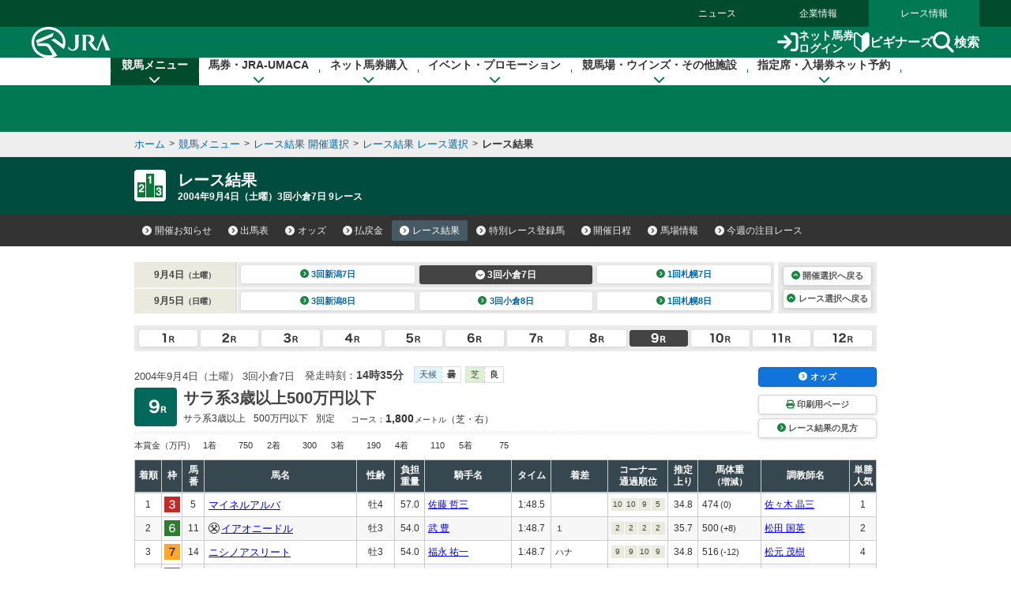

--- FILE ---
content_type: text/html
request_url: https://jra.jp/JRADB/accessJ.html
body_size: 330
content:
{
  "kaisai_info" : [ {
    "sort" : "A",
    "kai" : "1",
    "day" : "7",
    "decided" : "3���[�X�܂Ŋm��",
    "cancel_info" : "",
    "weather" : "��",
    "changes" : [ ],
    "class" : "ajo",
    "jyoname" : "���R",
    "kaisai_ymd" : "20260118",
    "youbi" : "���j��",
    "decided_link_para" : "pw01drl00062026010720260118/37",
    "decided_link_para_sp" : "sw01drl00062026010720260118/C4",
    "ba_s" : "��",
    "ba_d" : "��",
    "race" : [ ]
  }, {
    "sort" : "B",
    "kai" : "1",
    "day" : "7",
    "decided" : "3���[�X�܂Ŋm��",
    "cancel_info" : "",
    "weather" : "��",
    "changes" : [ ],
    "class" : "bjo",
    "jyoname" : "���s",
    "kaisai_ymd" : "20260118",
    "youbi" : "���j��",
    "decided_link_para" : "pw01drl00082026010720260118/CB",
    "decided_link_para_sp" : "sw01drl00082026010720260118/58",
    "ba_s" : "��",
    "ba_d" : "��",
    "race" : [ ]
  } ]
}
                                                                                                    
